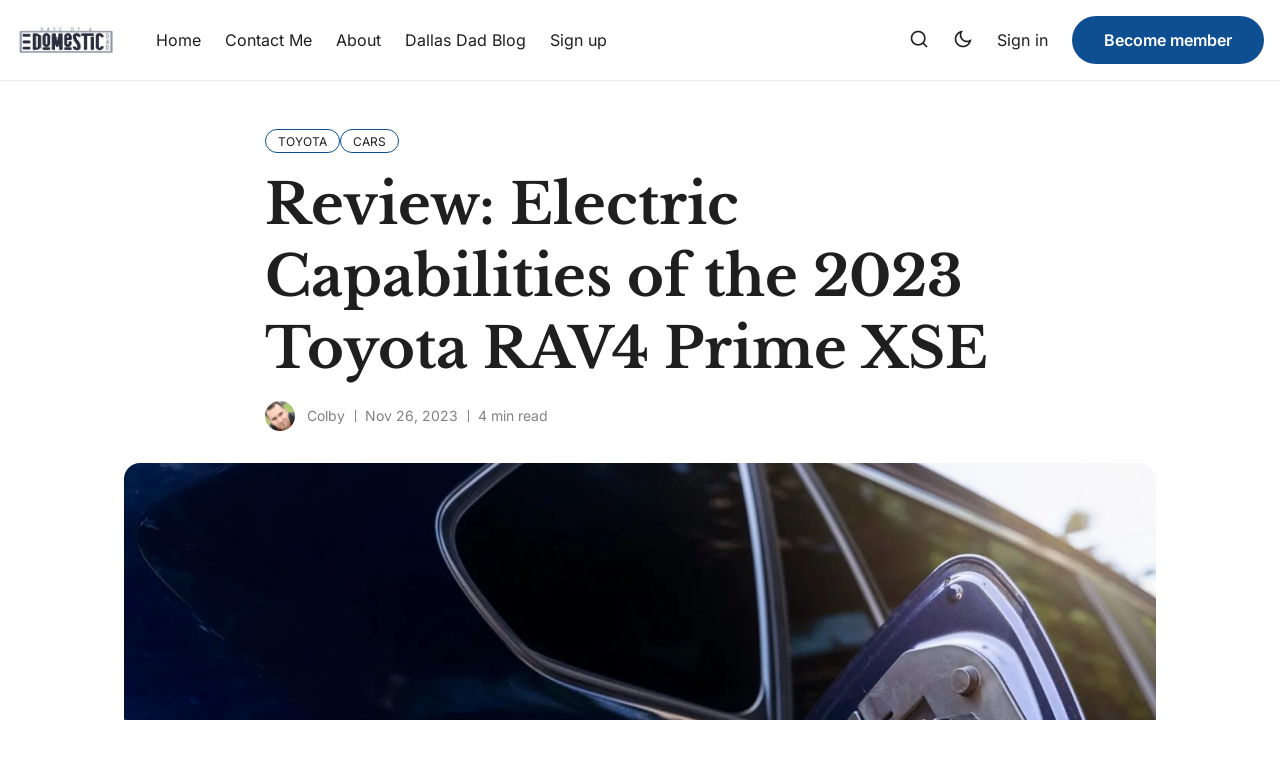

--- FILE ---
content_type: text/html; charset=utf-8
request_url: https://daysofadomesticdad.com/2023-toyota-rav4-prime-xse/
body_size: 14871
content:
<!DOCTYPE html>
<html lang="en" data-theme="system">

<head>
    <meta charset="UTF-8">
        <meta name="viewport" content="width=device-width, initial-scale=1.0 shrink-to-fit=no">
    <meta http-equiv="X-UA-Compatible" content="ie=edge">
    <title>Review: Electric Capabilities of the 2023 Toyota RAV4 Prime XSE</title>

    <link rel="preconnect" href="https://daysofadomesticdad.com">
    <link rel="preload" as="style" href="https://daysofadomesticdad.com/assets/css/style.min.css?v=28190371ac">
    <link rel="preload" as="script" href="https://daysofadomesticdad.com/assets/js/app.bundle.min.js?v=28190371ac">

    <script>
    if(typeof(Storage) !== 'undefined') {
        let themeMode = document.documentElement.getAttribute('data-theme');
        if (themeMode !== null && themeMode === 'system') {
            setSysPrefColor();
        }
        const theme = localStorage.getItem('selected-theme');
        if (theme == 'light') {
            setColorScheme('light');
        }
        else if (theme == 'dark') {
            setColorScheme('dark');
        }
    }
    function setSysPrefColor() {
        if(window.matchMedia && window.matchMedia('(prefers-color-scheme: dark)').matches){
            setColorScheme('dark');
        }
        window.matchMedia('(prefers-color-scheme: dark)').addListener(e => {
            if (e.matches) {
                setColorScheme('dark');
            } else {
                setColorScheme('light');
            }
        });
    }
    function setColorScheme(scheme) {
        if (scheme=='dark') {
            document.documentElement.setAttribute('data-theme', 'dark');
        } else {
            document.documentElement.removeAttribute('data-theme');
        }
    }
</script>
    <link href="https://daysofadomesticdad.com/assets/css/style.min.css?v=28190371ac" rel="stylesheet">
        <link rel="preconnect" href="https://fonts.googleapis.com">
    <link rel="preconnect" href="https://fonts.gstatic.com" crossorigin>






<link href="https://fonts.googleapis.com/css2?family=Roboto:wght@400;700&display=swap" rel="preload stylesheet" as="style" onload="this.rel='stylesheet'">
<style>:root{--font-body: 'Roboto', sans-serif;}</style>





<link href="https://fonts.googleapis.com/css2?family=Poppins:wght@400;700&display=swap" rel="preload stylesheet" as="style" onload="this.rel='stylesheet'">
<style>:root{--font-title: 'Poppins', sans-serif;}</style>








    <style>
:root {
    --gradient-color-one: var(--ghost-accent-color);
    --gradient-color-two: #0E4F92;
}
</style>    

    <link rel="icon" href="https://daysofadomesticdad.com/content/images/size/w256h256/2026/01/DODD-2021-favicon-1.png" type="image/png">
    <link rel="canonical" href="https://daysofadomesticdad.com/2023-toyota-rav4-prime-xse/">
    <meta name="referrer" content="no-referrer-when-downgrade">
    
    <meta property="og:site_name" content="Days of a Domestic Dad">
    <meta property="og:type" content="article">
    <meta property="og:title" content="Review: Electric Capabilities of the 2023 Toyota RAV4 Prime XSE">
    <meta property="og:description" content="With its electric capabilities and sleek design, the 2023 Toyota RAV4 Prime XSE is setting new standards in the world of hybrid SUVs. Boasting a powerful plug-in hybrid system, this vehicle delivers exceptional performance and fuel efficiency.


Electric Capabilities: Toyota RAV4 Prime

Under the hood, the RAV4 Prime XSE features">
    <meta property="og:url" content="https://daysofadomesticdad.com/2023-toyota-rav4-prime-xse/">
    <meta property="og:image" content="https://daysofadomesticdad.com/content/images/size/w1200/2026/01/2024_toyota_rav4prime_xse_plug_010-1500x1000-1-4.jpg">
    <meta property="article:published_time" content="2023-11-27T05:24:44.000Z">
    <meta property="article:modified_time" content="2026-01-05T19:21:27.000Z">
    <meta property="article:tag" content="Toyota">
    <meta property="article:tag" content="Cars">
    
    <meta property="article:publisher" content="https://www.facebook.com/dodomesticdad/">
    <meta property="article:author" content="https://www.facebook.com/dodomesticdad/">
    <meta name="twitter:card" content="summary_large_image">
    <meta name="twitter:title" content="Review: Electric Capabilities of the 2023 Toyota RAV4 Prime XSE">
    <meta name="twitter:description" content="With its electric capabilities and sleek design, the 2023 Toyota RAV4 Prime XSE is setting new standards in the world of hybrid SUVs. Boasting a powerful plug-in hybrid system, this vehicle delivers exceptional performance and fuel efficiency.


Electric Capabilities: Toyota RAV4 Prime

Under the hood, the RAV4 Prime XSE features">
    <meta name="twitter:url" content="https://daysofadomesticdad.com/2023-toyota-rav4-prime-xse/">
    <meta name="twitter:image" content="https://daysofadomesticdad.com/content/images/size/w1200/2026/01/2024_toyota_rav4prime_xse_plug_010-1500x1000-1-4.jpg">
    <meta name="twitter:label1" content="Written by">
    <meta name="twitter:data1" content="Colby">
    <meta name="twitter:label2" content="Filed under">
    <meta name="twitter:data2" content="Toyota, Cars">
    <meta name="twitter:site" content="@dodomesticdad">
    <meta name="twitter:creator" content="@dodomesticdad">
    <meta property="og:image:width" content="1200">
    <meta property="og:image:height" content="800">
    
    <script type="application/ld+json">
{
    "@context": "https://schema.org",
    "@type": "Article",
    "publisher": {
        "@type": "Organization",
        "name": "Days of a Domestic Dad",
        "url": "https://daysofadomesticdad.com/",
        "logo": {
            "@type": "ImageObject",
            "url": "https://daysofadomesticdad.com/content/images/2025/12/cropped-DODD-2021-logo-1.jpg.webp"
        }
    },
    "author": {
        "@type": "Person",
        "name": "Colby",
        "image": {
            "@type": "ImageObject",
            "url": "https://www.gravatar.com/avatar/5f1d369d429d54e1f0f196630ceff0da?s=250&r=x&d=mp",
            "width": 250,
            "height": 250
        },
        "url": "https://daysofadomesticdad.com/author/colby/",
        "sameAs": [
            "https://daysofadomesticdad.com/",
            "https://www.facebook.com/dodomesticdad/",
            "https://x.com/dodomesticdad",
            "https://www.tiktok.com/@domesticdad",
            "https://www.instagram.com/doddblog"
        ]
    },
    "headline": "Review: Electric Capabilities of the 2023 Toyota RAV4 Prime XSE",
    "url": "https://daysofadomesticdad.com/2023-toyota-rav4-prime-xse/",
    "datePublished": "2023-11-27T05:24:44.000Z",
    "dateModified": "2026-01-05T19:21:27.000Z",
    "image": {
        "@type": "ImageObject",
        "url": "https://daysofadomesticdad.com/content/images/size/w1200/2026/01/2024_toyota_rav4prime_xse_plug_010-1500x1000-1-4.jpg",
        "width": 1200,
        "height": 800
    },
    "keywords": "Toyota, Cars",
    "description": "With its electric capabilities and sleek design, the 2023 Toyota RAV4 Prime XSE is setting new standards in the world of hybrid SUVs. Boasting a powerful plug-in hybrid system, this vehicle delivers exceptional performance and fuel efficiency.\n\n\nElectric Capabilities: Toyota RAV4 Prime\n\nUnder the hood, the RAV4 Prime XSE features a 2.5-liter four-cylinder engine paired with two electric motors, providing a combined output of 302 horsepower. It can go from 0 to 60 mph in just 5.7 seconds, making ",
    "mainEntityOfPage": "https://daysofadomesticdad.com/2023-toyota-rav4-prime-xse/"
}
    </script>

    <meta name="generator" content="Ghost 6.12">
    <link rel="alternate" type="application/rss+xml" title="Days of a Domestic Dad" href="https://daysofadomesticdad.com/rss/">
    <script defer src="https://cdn.jsdelivr.net/ghost/portal@~2.56/umd/portal.min.js" data-i18n="true" data-ghost="https://daysofadomesticdad.com/" data-key="7af78f14e48569d9501070b19f" data-api="https://days-of-a-domestic-dad.ghost.io/ghost/api/content/" data-locale="en" crossorigin="anonymous"></script><style id="gh-members-styles">.gh-post-upgrade-cta-content,
.gh-post-upgrade-cta {
    display: flex;
    flex-direction: column;
    align-items: center;
    font-family: -apple-system, BlinkMacSystemFont, 'Segoe UI', Roboto, Oxygen, Ubuntu, Cantarell, 'Open Sans', 'Helvetica Neue', sans-serif;
    text-align: center;
    width: 100%;
    color: #ffffff;
    font-size: 16px;
}

.gh-post-upgrade-cta-content {
    border-radius: 8px;
    padding: 40px 4vw;
}

.gh-post-upgrade-cta h2 {
    color: #ffffff;
    font-size: 28px;
    letter-spacing: -0.2px;
    margin: 0;
    padding: 0;
}

.gh-post-upgrade-cta p {
    margin: 20px 0 0;
    padding: 0;
}

.gh-post-upgrade-cta small {
    font-size: 16px;
    letter-spacing: -0.2px;
}

.gh-post-upgrade-cta a {
    color: #ffffff;
    cursor: pointer;
    font-weight: 500;
    box-shadow: none;
    text-decoration: underline;
}

.gh-post-upgrade-cta a:hover {
    color: #ffffff;
    opacity: 0.8;
    box-shadow: none;
    text-decoration: underline;
}

.gh-post-upgrade-cta a.gh-btn {
    display: block;
    background: #ffffff;
    text-decoration: none;
    margin: 28px 0 0;
    padding: 8px 18px;
    border-radius: 4px;
    font-size: 16px;
    font-weight: 600;
}

.gh-post-upgrade-cta a.gh-btn:hover {
    opacity: 0.92;
}</style>
    <script defer src="https://cdn.jsdelivr.net/ghost/sodo-search@~1.8/umd/sodo-search.min.js" data-key="7af78f14e48569d9501070b19f" data-styles="https://cdn.jsdelivr.net/ghost/sodo-search@~1.8/umd/main.css" data-sodo-search="https://days-of-a-domestic-dad.ghost.io/" data-locale="en" crossorigin="anonymous"></script>
    
    <link href="https://daysofadomesticdad.com/webmentions/receive/" rel="webmention">
    <script defer src="/public/cards.min.js?v=28190371ac"></script>
    <link rel="stylesheet" type="text/css" href="/public/cards.min.css?v=28190371ac">
    <script defer src="/public/member-attribution.min.js?v=28190371ac"></script>
    <script defer src="/public/ghost-stats.min.js?v=28190371ac" data-stringify-payload="false" data-datasource="analytics_events" data-storage="localStorage" data-host="https://daysofadomesticdad.com/.ghost/analytics/api/v1/page_hit"  tb_site_uuid="b955f19e-2d72-43e0-ad6e-7ea2d292618a" tb_post_uuid="e4dff37a-e941-4603-90cb-235d405c8444" tb_post_type="post" tb_member_uuid="undefined" tb_member_status="undefined"></script><style>:root {--ghost-accent-color: #0e4f92;}</style>
    <!-- Google tag (gtag.js) -->
<script async src="https://www.googletagmanager.com/gtag/js?id=G-L5Q4JXMVMS"></script>
<script>
  window.dataLayer = window.dataLayer || [];
  function gtag(){dataLayer.push(arguments);}
  gtag('js', new Date());

  gtag('config', 'G-L5Q4JXMVMS');
</script>


<style>
.max-w-full { /* Or your theme's specific class */
  display: none;
}

.text-black-600 { 
  display: none;
}
</style>
    <link rel="preconnect" href="https://fonts.bunny.net"><link rel="stylesheet" href="https://fonts.bunny.net/css?family=libre-baskerville:700|inter:400,500,600"><style>:root {--gh-font-heading: Libre Baskerville;--gh-font-body: Inter;}</style>
</head>

<body class="post-template tag-toyota tag-cars tag-hash-migrated-1767637711735 tag-hash-wp-695c02e4d70367001b08536b tag-hash-wp-post-695c02e4d70367001b08536c tag-hash-import-2026-01-05-12-29 gh-font-heading-libre-baskerville gh-font-body-inter" data-nav="normal">
    <svg xmlns="http://www.w3.org/2000/svg" xmlns:xlink="http://www.w3.org/1999/xlink" id="global-icons" style="display:none">
<symbol id="i-search" xmlns="http://www.w3.org/2000/svg" viewBox="0 0 24 24"><path d="M18.031 16.6168L22.3137 20.8995L20.8995 22.3137L16.6168 18.031C15.0769 19.263 13.124 20 11 20C6.032 20 2 15.968 2 11C2 6.032 6.032 2 11 2C15.968 2 20 6.032 20 11C20 13.124 19.263 15.0769 18.031 16.6168ZM16.0247 15.8748C17.2475 14.6146 18 12.8956 18 11C18 7.1325 14.8675 4 11 4C7.1325 4 4 7.1325 4 11C4 14.8675 7.1325 18 11 18C12.8956 18 14.6146 17.2475 15.8748 16.0247L16.0247 15.8748Z"></path></symbol>

<symbol id="i-sun" xmlns="http://www.w3.org/2000/svg" viewBox="0 0 24 24"><path d="M12 18C8.68629 18 6 15.3137 6 12C6 8.68629 8.68629 6 12 6C15.3137 6 18 8.68629 18 12C18 15.3137 15.3137 18 12 18ZM12 16C14.2091 16 16 14.2091 16 12C16 9.79086 14.2091 8 12 8C9.79086 8 8 9.79086 8 12C8 14.2091 9.79086 16 12 16ZM11 1H13V4H11V1ZM11 20H13V23H11V20ZM3.51472 4.92893L4.92893 3.51472L7.05025 5.63604L5.63604 7.05025L3.51472 4.92893ZM16.9497 18.364L18.364 16.9497L20.4853 19.0711L19.0711 20.4853L16.9497 18.364ZM19.0711 3.51472L20.4853 4.92893L18.364 7.05025L16.9497 5.63604L19.0711 3.51472ZM5.63604 16.9497L7.05025 18.364L4.92893 20.4853L3.51472 19.0711L5.63604 16.9497ZM23 11V13H20V11H23ZM4 11V13H1V11H4Z"></path></symbol>

<symbol id="i-moon" xmlns="http://www.w3.org/2000/svg" viewBox="0 0 24 24"><path d="M10 7C10 10.866 13.134 14 17 14C18.9584 14 20.729 13.1957 21.9995 11.8995C22 11.933 22 11.9665 22 12C22 17.5228 17.5228 22 12 22C6.47715 22 2 17.5228 2 12C2 6.47715 6.47715 2 12 2C12.0335 2 12.067 2 12.1005 2.00049C10.8043 3.27098 10 5.04157 10 7ZM4 12C4 16.4183 7.58172 20 12 20C15.0583 20 17.7158 18.2839 19.062 15.7621C18.3945 15.9187 17.7035 16 17 16C12.0294 16 8 11.9706 8 7C8 6.29648 8.08133 5.60547 8.2379 4.938C5.71611 6.28423 4 8.9417 4 12Z"></path></symbol>

<symbol id="i-star" xmlns="http://www.w3.org/2000/svg" viewBox="0 0 24 24" fill="currentColor"><path d="M12.0006 18.26L4.94715 22.2082L6.52248 14.2799L0.587891 8.7918L8.61493 7.84006L12.0006 0.5L15.3862 7.84006L23.4132 8.7918L17.4787 14.2799L19.054 22.2082L12.0006 18.26Z"></path></symbol>

<symbol id="i-comment" xmlns="http://www.w3.org/2000/svg" viewBox="0 0 24 24" fill="currentColor"><path d="M7.29117 20.8242L2 22L3.17581 16.7088C2.42544 15.3056 2 13.7025 2 12C2 6.47715 6.47715 2 12 2C17.5228 2 22 6.47715 22 12C22 17.5228 17.5228 22 12 22C10.2975 22 8.6944 21.5746 7.29117 20.8242ZM7.58075 18.711L8.23428 19.0605C9.38248 19.6745 10.6655 20 12 20C16.4183 20 20 16.4183 20 12C20 7.58172 16.4183 4 12 4C7.58172 4 4 7.58172 4 12C4 13.3345 4.32549 14.6175 4.93949 15.7657L5.28896 16.4192L4.63416 19.3658L7.58075 18.711Z"></path></symbol>

<symbol id="i-lock" xmlns="http://www.w3.org/2000/svg" viewBox="0 0 24 24"><path d="M19 10H20C20.5523 10 21 10.4477 21 11V21C21 21.5523 20.5523 22 20 22H4C3.44772 22 3 21.5523 3 21V11C3 10.4477 3.44772 10 4 10H5V9C5 5.13401 8.13401 2 12 2C15.866 2 19 5.13401 19 9V10ZM5 12V20H19V12H5ZM11 14H13V18H11V14ZM17 10V9C17 6.23858 14.7614 4 12 4C9.23858 4 7 6.23858 7 9V10H17Z"></path></symbol>

<symbol id="i-chevron-down" xmlns="http://www.w3.org/2000/svg" viewBox="0 0 24 24"><path fill="none" d="M0 0h24v24H0z"></path><path d="M12 13.172l4.95-4.95 1.414 1.414L12 16 5.636 9.636 7.05 8.222z"></path></symbol>

<symbol id="i-close" xmlns="http://www.w3.org/2000/svg" viewBox="0 0 24 24"><path d="M12.0007 10.5865L16.9504 5.63672L18.3646 7.05093L13.4149 12.0007L18.3646 16.9504L16.9504 18.3646L12.0007 13.4149L7.05093 18.3646L5.63672 16.9504L10.5865 12.0007L5.63672 7.05093L7.05093 5.63672L12.0007 10.5865Z"></path></symbol>
</svg>    <div class="site-wrap">
        <header class="site-header">
    <div class="container">
        <div class="header-inner flex">
            <div class="header-logo flex justify-space-between">
                <a href="https://daysofadomesticdad.com" class="logo-image theme-light-logo">
    <img src="https://daysofadomesticdad.com/content/images/2025/12/cropped-DODD-2021-logo-1.jpg.webp" alt="Days of a Domestic Dad">
</a>
<a href="https://daysofadomesticdad.com" class="logo-image theme-dark-logo">
    <img src="https://daysofadomesticdad.com/content/images/2025/12/cropped-DODD-2021-logo-1.jpg.webp" alt="Days of a Domestic Dad">
</a>
                <div class="mobile-only-items flex">
                    <button class="nav-icon search-icon flex" data-ghost-search="" aria-label="Search">
                        <span><svg><use xlink:href="#i-search"></use></svg></span>
                    </button>
                    <button class="nav-icon theme-icon flex js-toggle-dark-light" aria-label="Toggle theme">
                        <div class="toggle-mode flex">
                            <div class="light"><svg><use xlink:href="#i-sun"></use></svg></div>
                            <span class="dark"><svg><use xlink:href="#i-moon"></use></svg></span>
                        </div>
                    </button>
                    <button class="nav-icon" id="menu-toggle">
                        <div class="burger">
                            <div class="burger-line"></div>
                        </div>
                    </button>
                </div>
            </div>
            <nav class="nav-wrap flex" role="navigation" aria-label="main navigation">
                <ul class="nav nav-item-container nav-left no-style-list flex align-center" role="menu">
    <li class="nav-item" role="menuitem">
        <a href="/" class="nav-link">Home</a>
    </li>
    <li class="nav-item" role="menuitem">
        <a href="/contact-me/" class="nav-link">Contact Me</a>
    </li>
    <li class="nav-item" role="menuitem">
        <a href="/about/" class="nav-link">About</a>
    </li>
    <li class="nav-item" role="menuitem">
        <a href="/dallas-dad-blog/" class="nav-link">Dallas Dad Blog</a>
    </li>
    <li class="nav-item" role="menuitem">
        <a href="/signin/" class="nav-link">Sign up</a>
    </li>
</ul>

                <div class="nav-center icon-items-wrap flex">
                    <button class="nav-icon search-icon flex" data-ghost-search="" aria-label="Search">
                        <span><svg><use xlink:href="#i-search"></use></svg></span>
                    </button>
                    <button class="nav-icon theme-icon flex js-toggle-dark-light" aria-label="Toggle theme">
                        <div class="toggle-mode flex">
                            <div class="light"><svg><use xlink:href="#i-sun"></use></svg></div>
                            <span class="dark"><svg><use xlink:href="#i-moon"></use></svg></span>
                        </div>
                    </button>
                </div>
                <ul class="nav-item-container nav-right no-style-list flex align-center" role="menu">
                    <li class="nav-item" role="menuitem">
                        <a href="https://daysofadomesticdad.com/signin/" class="nav-link">Sign in</a>
                    </li>
                    <li class="nav-item" role="menuitem">
                        <a href="https://daysofadomesticdad.com/membership/" class="btn">Become member</a>
                    </li>
                </ul>
            </nav>
        </div>
    </div>
</header>

        <main class="main">
            

<div class="container single-post">
    <div class="post-header">
        <div class="tag-list flex">
            <a href="/tag/toyota/" ><span>Toyota</span></a>
            <a href="/tag/cars/" ><span>Cars</span></a>
        </div>
        <h1 class="post-title">Review: Electric Capabilities of the 2023 Toyota RAV4 Prime XSE</h1>
        <div class="post-meta text-s flex align-center">
            <div class="author-avatars flex">
                <a href="/author/colby/" class="author-image-wrap" title="Colby">
                    <img src="https://www.gravatar.com/avatar/5f1d369d429d54e1f0f196630ceff0da?s&#x3D;250&amp;r&#x3D;x&amp;d&#x3D;mp" alt="Colby">
                </a>
            </div>
            <div class="author-names">
                
                <a href="/author/colby/">Colby</a>
            </div>
            <time class="post-date" datetime="2023-11-26">Nov 26, 2023</time>
            <span class="read-time">4 min read</span>
        </div>
    </div>
    <figure class="single-post-img-container">
        <img loading="lazy" srcset="/content/images/size/w400/format/webp/2026/01/2024_toyota_rav4prime_xse_plug_010-1500x1000-1-4.jpg 400w,
                /content/images/size/w600/format/webp/2026/01/2024_toyota_rav4prime_xse_plug_010-1500x1000-1-4.jpg 600w,
                /content/images/size/w1000/format/webp/2026/01/2024_toyota_rav4prime_xse_plug_010-1500x1000-1-4.jpg 1000w,
                /content/images/size/w1400/format/webp/2026/01/2024_toyota_rav4prime_xse_plug_010-1500x1000-1-4.jpg 1400w"
            sizes="(max-width: 472px) 400px, (max-width: 767px) 600px, (min-width: 768px) 1200px"
            src="/content/images/size/w600/format/webp/2026/01/2024_toyota_rav4prime_xse_plug_010-1500x1000-1-4.jpg" alt="Review: Electric Capabilities of the 2023 Toyota RAV4 Prime XSE">
        <figcaption>2024_Toyota_RAV4Prime_XSE_Plug_010-1500x1000</figcaption>
    </figure>
    <div class="post-content-area flex">
        <div class="post-content">
            <p>With its electric capabilities and sleek design, the 2023 Toyota RAV4 Prime XSE is setting new standards in the world of hybrid SUVs. Boasting a powerful plug-in hybrid system, this vehicle delivers exceptional performance and fuel efficiency.</p><figure class="kg-card kg-image-card"><img src="https://daysofadomesticdad.com/content/images/2026/01/2024_toyota_rav4prime_xse_003-1500x958-1-2.jpg" class="kg-image" alt loading="lazy"></figure><h2 id="electric-capabilities-toyota-rav4-prime">Electric Capabilities: Toyota RAV4 Prime</h2><p>Under the hood, the RAV4 Prime XSE features a 2.5-liter four-cylinder engine paired with two electric motors, providing a combined output of 302 horsepower. It can go from 0 to 60 mph in just 5.7 seconds, making it one of the fastest SUVs in its class. Additionally, its electric range of up to 42 miles ensures that you can enjoy emission-free driving on your daily commutes.</p><p>The exterior design of the RAV4 Prime XSE is elegant and modern, with aggressive lines and sporty accents. Inside, the cabin offers comfort and high-end finishes, with plenty of space for passengers and cargo.</p><p>Equipped with advanced safety features and the latest technology, the 2023 Toyota RAV4 Prime XSE provides a seamless and enjoyable driving experience. Whether you're a green-conscious driver or simply looking for a versatile and stylish SUV, the RAV4 Prime XSE is a top contender in its category.</p><h3 id="overview-of-the-2023-toyota-rav4-prime-xse">Overview of the 2023 Toyota RAV4 Prime XSE</h3><p>The 2023 Toyota RAV4 Prime XSE is a game-changer in the hybrid SUV market. With its cutting-edge technology and impressive electric capabilities, it offers a unique driving experience that combines power, efficiency, and sustainability.</p><figure class="kg-card kg-image-card"><img src="https://daysofadomesticdad.com/content/images/2026/01/2024_toyota_rav4prime_xse_plug_010-1500x1000-1-5.jpg" class="kg-image" alt loading="lazy"></figure><h3 id="electric-capabilities-of-the-toyota-rav4-prime-xse">Electric capabilities of the Toyota RAV4 Prime XSE</h3><p>The RAV4 Prime XSE is equipped with a sophisticated plug-in hybrid system that seamlessly combines a 2.5-liter four-cylinder engine with two electric motors. This hybrid powertrain delivers a combined output of 302 horsepower, making it one of the most powerful SUVs in its class.</p><p>With its electric range of up to 42 miles, the RAV4 Prime XSE allows you to enjoy emission-free driving on your daily commutes. This electric range is more than sufficient for most people's everyday needs, allowing you to save money on fuel and reduce your carbon footprint.</p><h3 id="performance-and-range-of-the-toyota-rav4-prime-xse">Performance and range of the Toyota RAV4 Prime XSE</h3><p>The performance of the RAV4 Prime XSE is truly impressive. With its powerful hybrid powertrain, it can accelerate from 0 to 60 mph in just 5.7 seconds, making it one of the fastest SUVs in its category. The instant torque provided by the electric motors gives it a responsive and exhilarating driving experience.</p><p>In addition to its impressive performance, the RAV4 Prime XSE offers a respectable range for a plug-in hybrid. With its electric range of up to 42 miles, you can confidently tackle your daily commutes without relying on gasoline. When the electric range is depleted, the RAV4 Prime XSE seamlessly switches to hybrid mode, allowing you to continue your journey without any range anxiety.</p><figure class="kg-card kg-image-card"><img src="https://daysofadomesticdad.com/content/images/2026/01/2024_toyota_rav4prime_xse_007-1500x1000-1-2.jpg" class="kg-image" alt loading="lazy"></figure><h3 id="charging-options-for-the-toyota-rav4-prime-xse">Charging options for the Toyota RAV4 Prime XSE</h3><p>Charging the RAV4 Prime XSE is a simple and convenient process. It can be charged using a standard household outlet, which takes approximately 12 hours for a full charge. However, for faster charging, a dedicated Level 2 charger is recommended. With a Level 2 charger, the RAV4 Prime XSE can be fully charged in just 2.5 hours, allowing you to maximize your electric driving range.</p><p>Toyota also provides access to a growing network of public charging stations, making it even more convenient to charge your RAV4 Prime XSE on the go. With the increasing availability of charging infrastructure, owning an electric vehicle has never been easier.</p><figure class="kg-card kg-image-card"><img src="https://daysofadomesticdad.com/content/images/2026/01/2024_toyota_rav4prime_xse_cargo_011-1500x1001-1-2.jpg" class="kg-image" alt loading="lazy"></figure><h3 id="pros-and-cons-of-the-toyota-rav4-prime-xse">Pros and cons of the Toyota RAV4 Prime XSE</h3><p>The RAV4 Prime XSE offers numerous advantages that make it a top choice in the hybrid SUV market. Its electric capabilities provide a significant reduction in emissions and fuel consumption, making it an environmentally friendly option. The impressive performance and range of the RAV4 Prime XSE also ensure a thrilling and practical driving experience.</p><p>However, there are a few cons to consider. The price tag of the RAV4 Prime XSE is higher compared to the conventional RAV4 models, which may deter some buyers. Additionally, the availability of charging infrastructure in certain areas may limit the full potential of the electric capabilities of the vehicle.</p><p>In conclusion, the 2023 Toyota RAV4 Prime XSE is a standout <a href="https://www.toyota.com/rav4prime/?ref=daysofadomesticdad.com">hybrid SUV</a> that offers exceptional electric capabilities. With its powerful performance, impressive range, and convenient charging options, it provides a compelling alternative to traditional gasoline-powered SUVs. Whether you're a green-conscious driver or simply looking for a versatile and stylish SUV, the RAV4 Prime XSE is a top contender in its category.</p><ul><li><a href="https://daysofadomesticdad.com/toyota-rav4-trd-jbl-system/">Toyota RAV4 TRD Packs a Punch with a JBL System</a></li><li><a href="https://daysofadomesticdad.com/2018-toyota-camry-family-sedan/">Is the 2018 Toyota Camry the Right Family Sedan for You?</a></li><li><a href="https://daysofadomesticdad.com/top-6-features-of-the-toyota-camry-hybrid-xse/">Top 6 Features of  the Toyota Camry Hybrid XSE</a></li><li><a href="https://daysofadomesticdad.com/toyota-rav4-adventure-2018-texas-truck-rodeo/">Toyota RAV4 Adventure Wins at the Texas Truck Rodeo</a></li><li><a href="https://daysofadomesticdad.com/toyota-at-the-state-fair-of-texas/">Join Toyota at the State Fair of Texas This Fall</a></li></ul>
        </div>
    </div>
    <div class="post-footer flex">
        <div class="post-footer-content">
            <div class="about-author flex">
    <div class="avatar-wrap">
        <a href="/author/colby/" title="Colby" class="avatar-link">
            <img class="avatar" src="https://www.gravatar.com/avatar/5f1d369d429d54e1f0f196630ceff0da?s&#x3D;250&amp;r&#x3D;x&amp;d&#x3D;mp" loading="lazy" alt="Colby">
        </a>
    </div>
    <div class="author-info">
        <h3 class="name h4"><a href="/author/colby/">Colby</a></h3>
        <div class="bio">
            Part-time superhero, full-time dad, and occasional snack thief. When he’s not wrangling kids or fixing things that weren’t broken, he’s sharing stories, reviews, and a whole lotta dad wisdom. Welcome to his world—it’s messy, loud, and 100% real.
        </div>
    </div>
</div>
            <div class="share-wrap">
    <div class="share-title h4">Share Article:</div>
    <div class="share-links flex">
        <a class="twitter social-icon" href="https://twitter.com/share?title=Review%3A%20Electric%20Capabilities%20of%20the%202023%20Toyota%20RAV4%20Prime%20XSE&amp;url=https://daysofadomesticdad.com/2023-toyota-rav4-prime-xse/" title="Share on Twitter" target="_blank"><svg xmlns="http://www.w3.org/2000/svg" viewBox="0 0 24 24"><path d="M18.2048 2.25H21.5128L14.2858 10.51L22.7878 21.75H16.1308L10.9168 14.933L4.95084 21.75H1.64084L9.37084 12.915L1.21484 2.25H8.04084L12.7538 8.481L18.2048 2.25ZM17.0438 19.77H18.8768L7.04484 4.126H5.07784L17.0438 19.77Z"></path></svg></a>

        <a class="facebook social-icon" href="https://www.facebook.com/sharer/sharer.php?u=https://daysofadomesticdad.com/2023-toyota-rav4-prime-xse/" title="Share on Facebook" target="_blank"><svg xmlns="http://www.w3.org/2000/svg" viewBox="0 0 24 24"><svg xmlns="http://www.w3.org/2000/svg" viewBox="0 0 24 24"><path d="M14 13.5H16.5L17.5 9.5H14V7.5C14 6.47062 14 5.5 16 5.5H17.5V2.1401C17.1743 2.09685 15.943 2 14.6429 2C11.9284 2 10 3.65686 10 6.69971V9.5H7V13.5H10V22H14V13.5Z"></path></svg></a>

        <a class="pinterest social-icon" href="http://pinterest.com/pin/create/button/?url=https://daysofadomesticdad.com/2023-toyota-rav4-prime-xse/&amp;media=https://daysofadomesticdad.com/content/images/2026/01/2024_toyota_rav4prime_xse_plug_010-1500x1000-1-4.jpg&amp;description=Review%3A%20Electric%20Capabilities%20of%20the%202023%20Toyota%20RAV4%20Prime%20XSE" title="Share on Pinterest" target="_blank"><svg xmlns="http://www.w3.org/2000/svg" viewBox="0 0 24 24"><path d="M13.3717 2.09442C8.42512 1.41268 3.73383 4.48505 2.38064 9.29256C1.02745 14.1001 3.42711 19.1692 8.00271 21.1689C7.94264 20.4008 7.99735 19.628 8.16502 18.8761C8.34964 18.0374 9.46121 13.4132 9.46121 13.4132C9.23971 12.9173 9.12893 12.379 9.13659 11.8359C9.13659 10.3509 9.99353 9.24295 11.0597 9.24295C11.4472 9.23718 11.8181 9.40028 12.0758 9.68981C12.3335 9.97934 12.4526 10.3667 12.402 10.751C12.402 11.6512 11.8236 13.0131 11.5228 14.2903C11.4014 14.7656 11.5131 15.2703 11.8237 15.65C12.1343 16.0296 12.6069 16.2389 13.0967 16.2139C14.9944 16.2139 16.2675 13.7825 16.2675 10.9126C16.2675 8.71205 14.8098 7.0655 12.1243 7.0655C10.826 7.01531 9.56388 7.4996 8.63223 8.40543C7.70057 9.31126 7.18084 10.5595 7.19423 11.859C7.16563 12.5722 7.39566 13.2717 7.84194 13.8287C8.01361 13.9564 8.07985 14.1825 8.00425 14.3827C7.9581 14.5673 7.84194 15.0059 7.79578 15.1675C7.77632 15.278 7.70559 15.3728 7.60516 15.4228C7.50473 15.4729 7.38651 15.4724 7.28654 15.4214C5.9019 14.8674 5.24957 13.3439 5.24957 11.6051C5.24957 8.75822 7.63424 5.3497 12.4036 5.3497C16.1998 5.3497 18.723 8.1273 18.723 11.0972C18.723 15.0059 16.5468 17.9451 13.3298 17.9451C12.3526 17.9761 11.4273 17.5061 10.8759 16.6986C10.8759 16.6986 10.2974 19.0146 10.1835 19.4531C9.95101 20.2099 9.60779 20.9281 9.16505 21.5844C10.0877 21.8643 11.0471 22.0044 12.0113 22C14.6636 22.0017 17.2078 20.9484 19.0829 19.072C20.958 17.1957 22.0099 14.6504 22.0069 11.9975C22.004 7.00306 18.3183 2.77616 13.3717 2.09442Z"></path></svg></a>

        <a class="whatsapp social-icon" href="whatsapp://send?text=https://daysofadomesticdad.com/2023-toyota-rav4-prime-xse/" data-action="share/whatsapp/share" title="Share on Whatsapp" target="_blank"><svg xmlns="http://www.w3.org/2000/svg" viewBox="0 0 24 24"><path d="M12.001 2C17.5238 2 22.001 6.47715 22.001 12C22.001 17.5228 17.5238 22 12.001 22C10.1671 22 8.44851 21.5064 6.97086 20.6447L2.00516 22L3.35712 17.0315C2.49494 15.5536 2.00098 13.8345 2.00098 12C2.00098 6.47715 6.47813 2 12.001 2ZM8.59339 7.30019L8.39232 7.30833C8.26293 7.31742 8.13607 7.34902 8.02057 7.40811C7.93392 7.45244 7.85348 7.51651 7.72709 7.63586C7.60774 7.74855 7.53857 7.84697 7.46569 7.94186C7.09599 8.4232 6.89729 9.01405 6.90098 9.62098C6.90299 10.1116 7.03043 10.5884 7.23169 11.0336C7.63982 11.9364 8.31288 12.8908 9.20194 13.7759C9.4155 13.9885 9.62473 14.2034 9.85034 14.402C10.9538 15.3736 12.2688 16.0742 13.6907 16.4482C13.6907 16.4482 14.2507 16.5342 14.2589 16.5347C14.4444 16.5447 14.6296 16.5313 14.8153 16.5218C15.1066 16.5068 15.391 16.428 15.6484 16.2909C15.8139 16.2028 15.8922 16.159 16.0311 16.0714C16.0311 16.0714 16.0737 16.0426 16.1559 15.9814C16.2909 15.8808 16.3743 15.81 16.4866 15.6934C16.5694 15.6074 16.6406 15.5058 16.6956 15.3913C16.7738 15.2281 16.8525 14.9166 16.8838 14.6579C16.9077 14.4603 16.9005 14.3523 16.8979 14.2854C16.8936 14.1778 16.8047 14.0671 16.7073 14.0201L16.1258 13.7587C16.1258 13.7587 15.2563 13.3803 14.7245 13.1377C14.6691 13.1124 14.6085 13.1007 14.5476 13.097C14.4142 13.0888 14.2647 13.1236 14.1696 13.2238C14.1646 13.2218 14.0984 13.279 13.3749 14.1555C13.335 14.2032 13.2415 14.3069 13.0798 14.2972C13.0554 14.2955 13.0311 14.292 13.0074 14.2858C12.9419 14.2685 12.8781 14.2457 12.8157 14.2193C12.692 14.1668 12.6486 14.1469 12.5641 14.1105C11.9868 13.8583 11.457 13.5209 10.9887 13.108C10.8631 12.9974 10.7463 12.8783 10.6259 12.7616C10.2057 12.3543 9.86169 11.9211 9.60577 11.4938C9.5918 11.4705 9.57027 11.4368 9.54708 11.3991C9.50521 11.331 9.45903 11.25 9.44455 11.1944C9.40738 11.0473 9.50599 10.9291 9.50599 10.9291C9.50599 10.9291 9.74939 10.663 9.86248 10.5183C9.97128 10.379 10.0652 10.2428 10.125 10.1457C10.2428 9.95633 10.2801 9.76062 10.2182 9.60963C9.93764 8.92565 9.64818 8.24536 9.34986 7.56894C9.29098 7.43545 9.11585 7.33846 8.95659 7.32007C8.90265 7.31384 8.84875 7.30758 8.79459 7.30402C8.66053 7.29748 8.5262 7.29892 8.39232 7.30833L8.59339 7.30019Z"></path></svg></a>

        <a class="linkedin social-icon" href="http://www.linkedin.com/shareArticle?mini=true&amp;url=https://daysofadomesticdad.com/2023-toyota-rav4-prime-xse/&amp;title=Review%3A%20Electric%20Capabilities%20of%20the%202023%20Toyota%20RAV4%20Prime%20XSE" title="Share on Linkedin"><svg xmlns="http://www.w3.org/2000/svg" viewBox="0 0 24 24"><path d="M6.94048 4.99993C6.94011 5.81424 6.44608 6.54702 5.69134 6.85273C4.9366 7.15845 4.07187 6.97605 3.5049 6.39155C2.93793 5.80704 2.78195 4.93715 3.1105 4.19207C3.43906 3.44699 4.18654 2.9755 5.00048 2.99993C6.08155 3.03238 6.94097 3.91837 6.94048 4.99993ZM7.00048 8.47993H3.00048V20.9999H7.00048V8.47993ZM13.3205 8.47993H9.34048V20.9999H13.2805V14.4299C13.2805 10.7699 18.0505 10.4299 18.0505 14.4299V20.9999H22.0005V13.0699C22.0005 6.89993 14.9405 7.12993 13.2805 10.1599L13.3205 8.47993Z"></path></svg></a>

        <a class="mail social-icon" href="mailto:?subject=Review%3A%20Electric%20Capabilities%20of%20the%202023%20Toyota%20RAV4%20Prime%20XSE&amp;body=https://daysofadomesticdad.com/2023-toyota-rav4-prime-xse/" title="Send via email" rel="noopener" target="_blank"><svg xmlns="http://www.w3.org/2000/svg" viewBox="0 0 24 24"><path d="M3 3H21C21.5523 3 22 3.44772 22 4V20C22 20.5523 21.5523 21 21 21H3C2.44772 21 2 20.5523 2 20V4C2 3.44772 2.44772 3 3 3ZM20 7.23792L12.0718 14.338L4 7.21594V19H20V7.23792ZM4.51146 5L12.0619 11.662L19.501 5H4.51146Z"></path></svg></a>

        <a class="link js-copy-link social-icon" href="javascript:" onclick="return false;" data-clipboard-text="https://daysofadomesticdad.com/2023-toyota-rav4-prime-xse/" title="Copy the permalink" rel="noopener"><svg xmlns="http://www.w3.org/2000/svg" viewBox="0 0 24 24"><path d="M17.6572 14.8282L16.2429 13.414L17.6572 11.9998C19.2193 10.4377 19.2193 7.90506 17.6572 6.34296C16.0951 4.78086 13.5624 4.78086 12.0003 6.34296L10.5861 7.75717L9.17188 6.34296L10.5861 4.92875C12.9292 2.5856 16.7282 2.5856 19.0714 4.92875C21.4145 7.27189 21.4145 11.0709 19.0714 13.414L17.6572 14.8282ZM14.8287 17.6567L13.4145 19.0709C11.0714 21.414 7.27238 21.414 4.92923 19.0709C2.58609 16.7277 2.58609 12.9287 4.92923 10.5856L6.34345 9.17139L7.75766 10.5856L6.34345 11.9998C4.78135 13.5619 4.78135 16.0946 6.34345 17.6567C7.90555 19.2188 10.4382 19.2188 12.0003 17.6567L13.4145 16.2425L14.8287 17.6567ZM14.8287 7.75717L16.2429 9.17139L9.17188 16.2425L7.75766 14.8282L14.8287 7.75717Z"></path></svg></a>

    </div>
    <div class="notification js-notification-copy-link text-center success">
        <a class="notification-close" href="javascript:;" aria-label="close notification"><span class="close-icon"><svg><use xlink:href="#i-close"></use></svg></span></a>
        <span>The link has been Copied to clipboard!</span>
    </div>
</div>        </div>
    </div>
</article>

<div class="container">
    <div class="prev-next-wrap grid">
        <article class="next-post flex">
            <div class="post-img-container">
                <a href="/driving-range-of-the-2023-lexus-rz-450e/" class="post-img-wrap">
                    <img src="/content/images/size/w400/2026/01/2023_lexus_rz_450e_luxury_etherblack_001-scaled-1-4.jpg" alt="What is the Driving Range of the 2023 Lexus RZ 450e" loading="lazy">
                </a>
            </div>
            <div class="post-info-wrap">
                <div class="nav-text">Newer post</div>
                <h3 class="post-title h5">
                    <a href="/driving-range-of-the-2023-lexus-rz-450e/">What is the Driving Range of the 2023 Lexus RZ 450e</a>
                </h3>
                <div class="post-meta text-s flex align-center">
                    <div class="author-avatars flex">
                        <a href="/author/colby/" class="author-image-wrap" title="Colby">
                            <img src="https://www.gravatar.com/avatar/5f1d369d429d54e1f0f196630ceff0da?s&#x3D;250&amp;r&#x3D;x&amp;d&#x3D;mp" alt="Colby">
                        </a>
                    </div>
                    <div class="author-names">
                        <a href="/author/colby/">Colby</a>
                    </div>
                    <span class="read-time">7 min read</span>
                </div>
            </div>
        </article>
        <article class="prev-post flex">
            <div class="post-img-container">
                <a href="/2023-toyota-gr-corolla-core/" class="post-img-wrap">
                    <img src="/content/images/size/w400/2026/01/2024_gr_corolla_core_supersonicred_001-1500x1000-1-4.jpg" alt="Unleash Your Inner Racer: Why the 2023 Toyota GR Corolla Core is the Ultimate Driving Machine" loading="lazy">
                </a>
            </div>
            <div class="post-info-wrap">
                <div class="nav-text">Older post</div>
                <h3 class="post-title h5">
                    <a href="/2023-toyota-gr-corolla-core/">Unleash Your Inner Racer: Why the 2023 Toyota GR Corolla Core is the Ultimate Driving Machine</a>
                </h3>
                <div class="post-meta text-s flex align-center">
                    <div class="author-avatars flex">
                        <a href="/author/colby/" class="author-image-wrap" title="Colby">
                            <img src="https://www.gravatar.com/avatar/5f1d369d429d54e1f0f196630ceff0da?s&#x3D;250&amp;r&#x3D;x&amp;d&#x3D;mp" alt="Colby">
                        </a>
                    </div>
                    <div class="author-names">
                        <a href="/author/colby/">Colby</a>
                    </div>
                    <span class="read-time">4 min read</span>
                </div>
            </div>
        </article>
    </div>
</div>

<div class="related-posts-wrap">
    <div class="container">
        <h2 class="section-title">
            Related <span>posts</span>
        </h2>
        <div class="latest-posts-cards-wrap loop-post-cards-wrap grid">
            <article class="post-card post-card-overlapped">
                <a href="/2026-toyota-prius-plug-in-hybrid-nightshade/" class="post-img-wrap">
                    <img loading="lazy"
                        srcset="/content/images/size/w250/format/webp/2026/01/2026_toyota_prius-phev_nightshade_004-1500x1500-1.jpg 250w,
                                /content/images/size/w400/format/webp/2026/01/2026_toyota_prius-phev_nightshade_004-1500x1500-1.jpg 400w,
                                /content/images/size/w600/format/webp/2026/01/2026_toyota_prius-phev_nightshade_004-1500x1500-1.jpg 600w,
                                /content/images/size/w1000/format/webp/2026/01/2026_toyota_prius-phev_nightshade_004-1500x1500-1.jpg 1000w"
                        sizes="(max-width:432px) 400px, (max-width:696px) 600px, (max-width:767px) 671px, 400px"
                        src="/content/images/size/w400/2026/01/2026_toyota_prius-phev_nightshade_004-1500x1500-1.jpg" alt="2026 Toyota Prius Plug-In Hybrid Nightshade">
                </a>
                <div class="post-info-wrap">
                    <h2 class="h4 post-title">
                        <a href="/2026-toyota-prius-plug-in-hybrid-nightshade/">2026 Toyota Prius Plug-In Hybrid Nightshade</a>
                    </h2>
                    <div class="post-meta text-s flex align-center">
                        <div class="author-avatars flex">
                            <a href="/author/colby/" class="author-image-wrap" title="Colby">
                                <img src="https://www.gravatar.com/avatar/5f1d369d429d54e1f0f196630ceff0da?s&#x3D;250&amp;r&#x3D;x&amp;d&#x3D;mp" alt="Colby">
                            </a>
                        </div>
                        <div class="author-names">
                            <a href="/author/colby/">Colby</a>
                        </div>
                        <span class="read-time">3 min read</span>
                    </div>
                </div>
            </article>
            <article class="post-card post-card-overlapped">
                <a href="/2025-toyota-sienna-platinum-awd-review-smart-safe-and-surprisingly-luxe/" class="post-img-wrap">
                    <img loading="lazy"
                        srcset="/content/images/size/w250/format/webp/2026/01/toyota-2025-sienna-platinum-street-parking-exterior-scaled.jpg 250w,
                                /content/images/size/w400/format/webp/2026/01/toyota-2025-sienna-platinum-street-parking-exterior-scaled.jpg 400w,
                                /content/images/size/w600/format/webp/2026/01/toyota-2025-sienna-platinum-street-parking-exterior-scaled.jpg 600w,
                                /content/images/size/w1000/format/webp/2026/01/toyota-2025-sienna-platinum-street-parking-exterior-scaled.jpg 1000w"
                        sizes="(max-width:432px) 400px, (max-width:696px) 600px, (max-width:767px) 671px, 400px"
                        src="/content/images/size/w400/2026/01/toyota-2025-sienna-platinum-street-parking-exterior-scaled.jpg" alt="2025 Toyota Sienna Platinum AWD parked under trees on a quiet residential street, with lavender in the foreground.">
                </a>
                <div class="post-info-wrap">
                    <h2 class="h4 post-title">
                        <a href="/2025-toyota-sienna-platinum-awd-review-smart-safe-and-surprisingly-luxe/">2025 Toyota Sienna Platinum AWD Review: Smart, Safe, and Surprisingly Luxe</a>
                    </h2>
                    <div class="post-meta text-s flex align-center">
                        <div class="author-avatars flex">
                            <a href="/author/colby/" class="author-image-wrap" title="Colby">
                                <img src="https://www.gravatar.com/avatar/5f1d369d429d54e1f0f196630ceff0da?s&#x3D;250&amp;r&#x3D;x&amp;d&#x3D;mp" alt="Colby">
                            </a>
                        </div>
                        <div class="author-names">
                            <a href="/author/colby/">Colby</a>
                        </div>
                        <span class="read-time">4 min read</span>
                    </div>
                </div>
            </article>
            <article class="post-card post-card-overlapped">
                <a href="/2025-toyota-corolla-fx/" class="post-img-wrap">
                    <img loading="lazy"
                        srcset="/content/images/size/w250/format/webp/2026/01/toyota-corolla-fx-2025-interior-dashboard.jpg 250w,
                                /content/images/size/w400/format/webp/2026/01/toyota-corolla-fx-2025-interior-dashboard.jpg 400w,
                                /content/images/size/w600/format/webp/2026/01/toyota-corolla-fx-2025-interior-dashboard.jpg 600w,
                                /content/images/size/w1000/format/webp/2026/01/toyota-corolla-fx-2025-interior-dashboard.jpg 1000w"
                        sizes="(max-width:432px) 400px, (max-width:696px) 600px, (max-width:767px) 671px, 400px"
                        src="/content/images/size/w400/2026/01/toyota-corolla-fx-2025-interior-dashboard.jpg" alt="Interior dashboard of the 2025 Toyota Corolla FX with 10.5-inch multimedia display">
                </a>
                <div class="post-info-wrap">
                    <div class="tag-list flex">
                        <a href="/tag/cars/" ><span>Cars</span></a>
                    </div>
                    <h2 class="h4 post-title">
                        <a href="/2025-toyota-corolla-fx/">2025 Toyota Corolla FX: History, Comparison, and What’s New</a>
                    </h2>
                    <div class="post-meta text-s flex align-center">
                        <div class="author-avatars flex">
                            <a href="/author/colby/" class="author-image-wrap" title="Colby">
                                <img src="https://www.gravatar.com/avatar/5f1d369d429d54e1f0f196630ceff0da?s&#x3D;250&amp;r&#x3D;x&amp;d&#x3D;mp" alt="Colby">
                            </a>
                        </div>
                        <div class="author-names">
                            <a href="/author/colby/">Colby</a>
                        </div>
                        <span class="read-time">4 min read</span>
                    </div>
                </div>
            </article>
        </div>
    </div>
</section>

<section class="subscription">
    <div class="container">
        <div class="esub-section-wrap flex align-center justify-space-between">
            <div class="esub-image-wrap">
                <img src="https://daysofadomesticdad.com/assets/images/messages.png?v=28190371ac" alt="illustration of a girl with envelops in hand">
            </div>
            <div class="esub-content-wrap">
                <h2 class="h3 esub-title">Subscribe to the newsletter</h2>
                <p class="esub-description">
                    Don&#x27;t miss anything. Get all the latest posts delivered straight to your inbox!
                </p>
                <form data-members-form="subscribe" class="esub-form">
                    <div class="input-group">
                        <label for="name" class="sr-only" style="color:black">Name</label>
                        <input data-members-name type="text" name="name" id="name" placeholder="Name">
                    </div>
                    <div class="input-group">
                        <label for="email" class="sr-only" style="color: black">Email</label>
                        <input data-members-email type="email" name="email" id="email" placeholder="Your email address">
                        <button class="btn esub-submit" type="submit"><span>Subscribe</span></button>
                    </div>
                    <div class="message-container">
                        <div class="notification success form-notification">
                            <a class="notification-close" href="javascript:;" aria-label="close notification"><span class="close-icon"><svg><use xlink:href="#i-close"></use></svg></span></a>
                            <strong>Great!</strong> Check your inbox and click the link to confirm your subscription.
                        </div>
                        <div class="notification error form-notification">
                            <a class="notification-close" href="javascript:;" aria-label="close notification"><span class="close-icon"><svg><use xlink:href="#i-close"></use></svg></span></a>
                            <strong>Error!</strong> Please enter a valid email address!
                        </div>
                    </div>
                </form>
            </div>
        </div>
    </div>
</section>

        </main>

        <footer class="site-footer">
    <div class="container">
        <div class="footer-top">
            <div class="footer-info-wrap">
                <div class="footer-logo-wrap">
                    <a href="https://daysofadomesticdad.com" class="logo-image theme-light-logo">
    <img src="https://daysofadomesticdad.com/content/images/2025/12/cropped-DODD-2021-logo-1.jpg.webp" alt="Days of a Domestic Dad">
</a>
<a href="https://daysofadomesticdad.com" class="logo-image theme-dark-logo">
    <img src="https://daysofadomesticdad.com/content/images/2025/12/cropped-DODD-2021-logo-1.jpg.webp" alt="Days of a Domestic Dad">
</a>
                    <div class="footer-description">
                        Welcome to the ultimate dad zone—where dad life meets horsepower and manly wisdom!
                    </div>
                </div>
                
<div class="social-links-wrap flex">
    <div class="social-links flex">
        <a href="https://x.com/dodomesticdad" class="social-icon" aria-label="twitter link"><svg xmlns="http://www.w3.org/2000/svg" viewBox="0 0 24 24"><path d="M18.2048 2.25H21.5128L14.2858 10.51L22.7878 21.75H16.1308L10.9168 14.933L4.95084 21.75H1.64084L9.37084 12.915L1.21484 2.25H8.04084L12.7538 8.481L18.2048 2.25ZM17.0438 19.77H18.8768L7.04484 4.126H5.07784L17.0438 19.77Z"></path></svg></a>
        <a href="https://www.facebook.com/dodomesticdad/" class="social-icon" aria-label="facebook link"><svg xmlns="http://www.w3.org/2000/svg" viewBox="0 0 24 24"><path d="M14 13.5H16.5L17.5 9.5H14V7.5C14 6.47062 14 5.5 16 5.5H17.5V2.1401C17.1743 2.09685 15.943 2 14.6429 2C11.9284 2 10 3.65686 10 6.69971V9.5H7V13.5H10V22H14V13.5Z"></path></svg></a>
        <a href="#" class="social-icon" aria-label="linkedin link"><svg xmlns="http://www.w3.org/2000/svg" viewBox="0 0 24 24"><path d="M6.94048 4.99993C6.94011 5.81424 6.44608 6.54702 5.69134 6.85273C4.9366 7.15845 4.07187 6.97605 3.5049 6.39155C2.93793 5.80704 2.78195 4.93715 3.1105 4.19207C3.43906 3.44699 4.18654 2.9755 5.00048 2.99993C6.08155 3.03238 6.94097 3.91837 6.94048 4.99993ZM7.00048 8.47993H3.00048V20.9999H7.00048V8.47993ZM13.3205 8.47993H9.34048V20.9999H13.2805V14.4299C13.2805 10.7699 18.0505 10.4299 18.0505 14.4299V20.9999H22.0005V13.0699C22.0005 6.89993 14.9405 7.12993 13.2805 10.1599L13.3205 8.47993Z"></path></svg></a>
        <a href="#" class="social-icon" aria-label="instagram link"><svg xmlns="http://www.w3.org/2000/svg" viewBox="0 0 24 24"><path d="M13.0281 2.00098C14.1535 2.00284 14.7238 2.00879 15.2166 2.02346L15.4107 2.02981C15.6349 2.03778 15.8561 2.04778 16.1228 2.06028C17.1869 2.10944 17.9128 2.27778 18.5503 2.52528C19.2094 2.77944 19.7661 3.12278 20.3219 3.67861C20.8769 4.23444 21.2203 4.79278 21.4753 5.45028C21.7219 6.08694 21.8903 6.81361 21.9403 7.87778C21.9522 8.14444 21.9618 8.36564 21.9697 8.58989L21.976 8.78397C21.9906 9.27672 21.9973 9.8471 21.9994 10.9725L22.0002 11.7182C22.0003 11.8093 22.0003 11.9033 22.0003 12.0003L22.0002 12.2824L21.9996 13.0281C21.9977 14.1535 21.9918 14.7238 21.9771 15.2166L21.9707 15.4107C21.9628 15.6349 21.9528 15.8561 21.9403 16.1228C21.8911 17.1869 21.7219 17.9128 21.4753 18.5503C21.2211 19.2094 20.8769 19.7661 20.3219 20.3219C19.7661 20.8769 19.2069 21.2203 18.5503 21.4753C17.9128 21.7219 17.1869 21.8903 16.1228 21.9403C15.8561 21.9522 15.6349 21.9618 15.4107 21.9697L15.2166 21.976C14.7238 21.9906 14.1535 21.9973 13.0281 21.9994L12.2824 22.0002C12.1913 22.0003 12.0973 22.0003 12.0003 22.0003L11.7182 22.0002L10.9725 21.9996C9.8471 21.9977 9.27672 21.9918 8.78397 21.9771L8.58989 21.9707C8.36564 21.9628 8.14444 21.9528 7.87778 21.9403C6.81361 21.8911 6.08861 21.7219 5.45028 21.4753C4.79194 21.2211 4.23444 20.8769 3.67861 20.3219C3.12278 19.7661 2.78028 19.2069 2.52528 18.5503C2.27778 17.9128 2.11028 17.1869 2.06028 16.1228C2.0484 15.8561 2.03871 15.6349 2.03086 15.4107L2.02457 15.2166C2.00994 14.7238 2.00327 14.1535 2.00111 13.0281L2.00098 10.9725C2.00284 9.8471 2.00879 9.27672 2.02346 8.78397L2.02981 8.58989C2.03778 8.36564 2.04778 8.14444 2.06028 7.87778C2.10944 6.81278 2.27778 6.08778 2.52528 5.45028C2.77944 4.79194 3.12278 4.23444 3.67861 3.67861C4.23444 3.12278 4.79278 2.78028 5.45028 2.52528C6.08778 2.27778 6.81278 2.11028 7.87778 2.06028C8.14444 2.0484 8.36564 2.03871 8.58989 2.03086L8.78397 2.02457C9.27672 2.00994 9.8471 2.00327 10.9725 2.00111L13.0281 2.00098ZM12.0003 7.00028C9.23738 7.00028 7.00028 9.23981 7.00028 12.0003C7.00028 14.7632 9.23981 17.0003 12.0003 17.0003C14.7632 17.0003 17.0003 14.7607 17.0003 12.0003C17.0003 9.23738 14.7607 7.00028 12.0003 7.00028ZM12.0003 9.00028C13.6572 9.00028 15.0003 10.3429 15.0003 12.0003C15.0003 13.6572 13.6576 15.0003 12.0003 15.0003C10.3434 15.0003 9.00028 13.6576 9.00028 12.0003C9.00028 10.3434 10.3429 9.00028 12.0003 9.00028ZM17.2503 5.50028C16.561 5.50028 16.0003 6.06018 16.0003 6.74943C16.0003 7.43867 16.5602 7.99944 17.2503 7.99944C17.9395 7.99944 18.5003 7.43954 18.5003 6.74943C18.5003 6.06018 17.9386 5.49941 17.2503 5.50028Z"></path></svg></a>
        <a href="#" class="social-icon" aria-label="github link"><svg xmlns="http://www.w3.org/2000/svg" viewBox="0 0 24 24"><path d="M12.001 2C6.47598 2 2.00098 6.475 2.00098 12C2.00098 16.425 4.86348 20.1625 8.83848 21.4875C9.33848 21.575 9.52598 21.275 9.52598 21.0125C9.52598 20.775 9.51348 19.9875 9.51348 19.15C7.00098 19.6125 6.35098 18.5375 6.15098 17.975C6.03848 17.6875 5.55098 16.8 5.12598 16.5625C4.77598 16.375 4.27598 15.9125 5.11348 15.9C5.90098 15.8875 6.46348 16.625 6.65098 16.925C7.55098 18.4375 8.98848 18.0125 9.56348 17.75C9.65098 17.1 9.91348 16.6625 10.201 16.4125C7.97598 16.1625 5.65098 15.3 5.65098 11.475C5.65098 10.3875 6.03848 9.4875 6.67598 8.7875C6.57598 8.5375 6.22598 7.5125 6.77598 6.1375C6.77598 6.1375 7.61348 5.875 9.52598 7.1625C10.326 6.9375 11.176 6.825 12.026 6.825C12.876 6.825 13.726 6.9375 14.526 7.1625C16.4385 5.8625 17.276 6.1375 17.276 6.1375C17.826 7.5125 17.476 8.5375 17.376 8.7875C18.0135 9.4875 18.401 10.375 18.401 11.475C18.401 15.3125 16.0635 16.1625 13.8385 16.4125C14.201 16.725 14.5135 17.325 14.5135 18.2625C14.5135 19.6 14.501 20.675 14.501 21.0125C14.501 21.275 14.6885 21.5875 15.1885 21.4875C19.259 20.1133 21.9999 16.2963 22.001 12C22.001 6.475 17.526 2 12.001 2Z"></path></svg></a>
    </div>
</div>            </div>
            <!-- end footer info -->
            <div class="footer-nav-wrap">
                <div class="footer-nav-column">
    <div class="footer-nav-column-heading">Features</div>
    <nav class="footer-nav">
        <ul class="no-style-list">
            <li><a href="/tag/family/">Family</a></li>
            <li><a href="/tag/dad/">Dad Stuff</a></li>
            <li><a href="/tag/featured/">Featured</a></li>
            <li><a href="/tag/cars/">Cars</a></li>
            <li><a href="/tag/entertainment/">Entertainment</a></li>
        </ul>
    </nav>
</div>




            </div>
        </div>
        <div class="footer-bottom flex justify-center">
            <div class="copyright">
        © Days of a Domestic Dad 2026.
</div>        </div>
    </div>
</footer>    </div>
    <script>
        var nextPage = '';
        var totalPages = '';
    </script>
    <script>
const allNavItems = document.querySelectorAll('.site-header .nav li')
const subNavItems = document.querySelectorAll('.sub-nav-item')

subNavItems.forEach(item => {
const itemName = item.querySelector('a')
itemName.innerText = itemName.innerText.slice(1).trim();
});

let dropMenu, parent;
const dropIcon = '<svg><use xlink:href="#i-chevron-down"></use></svg>';
const mobileDropIcon = '<div class="drop-icon-wrap"><svg><use xlink:href="#i-chevron-down"></use></svg></div>';

if (subNavItems.length > 0) {
    allNavItems.forEach( (item, index) => {
        if (item.classList.contains('sub-nav-item') && !allNavItems[index-1].classList.contains('sub-nav-item')) {
            allNavItems[index - 1].classList.add('has-dropdown');
            parent = allNavItems[index - 1]
            parent.querySelector('a').classList.add('dropdown-link')
            parent.querySelector('a').innerHTML += dropIcon
            parent.querySelector('a').innerHTML += mobileDropIcon
            dropMenu = document.createElement('ul');
            dropMenu.classList.add('no-style-list', 'dropdown-menu');
        }
        if (item.classList.contains('sub-nav-item')) {
            dropMenu.appendChild(item)
            if(index == allNavItems.length -1) {
                parent.appendChild(dropMenu)

            }
        } else if(typeof parent !== 'undefined'){
            parent.appendChild(dropMenu)
        }
    })
}
</script>

    <script src="https://daysofadomesticdad.com/assets/js/app.bundle.min.js?v=28190371ac"></script>
    
</body>

</html>